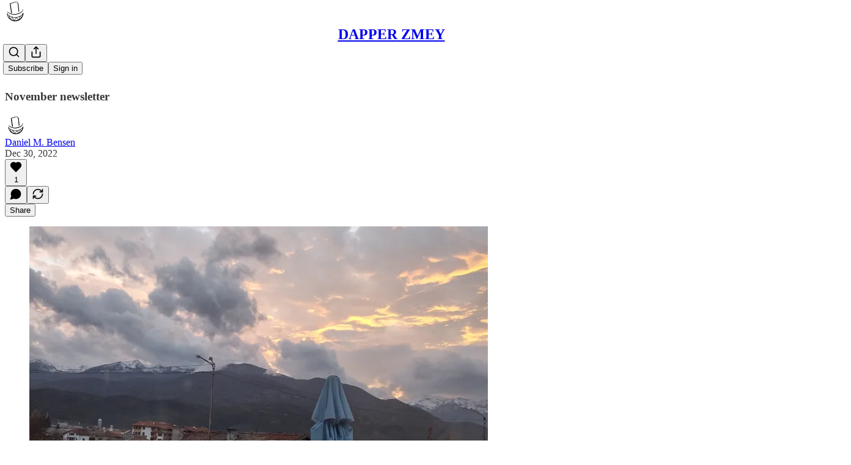

--- FILE ---
content_type: application/javascript; charset=UTF-8
request_url: https://danielmbensen.substack.com/cdn-cgi/challenge-platform/h/b/scripts/jsd/d251aa49a8a3/main.js?
body_size: 10002
content:
window._cf_chl_opt={AKGCx8:'b'};~function(D6,zt,zX,zC,zc,zE,zy,zI,D0,D1){D6=g,function(T,z,Ds,D5,D,R){for(Ds={T:537,z:541,D:583,R:484,n:434,Y:475,N:545,H:451,m:392,P:616},D5=g,D=T();!![];)try{if(R=parseInt(D5(Ds.T))/1+parseInt(D5(Ds.z))/2*(-parseInt(D5(Ds.D))/3)+-parseInt(D5(Ds.R))/4*(parseInt(D5(Ds.n))/5)+-parseInt(D5(Ds.Y))/6*(-parseInt(D5(Ds.N))/7)+parseInt(D5(Ds.H))/8+parseInt(D5(Ds.m))/9+-parseInt(D5(Ds.P))/10,R===z)break;else D.push(D.shift())}catch(n){D.push(D.shift())}}(W,197054),zt=this||self,zX=zt[D6(601)],zC=function(RG,Ro,Rr,RF,Rj,Rw,Rv,D7,z,D,R,n){return RG={T:416,z:579,D:486,R:603,n:534,Y:397,N:607},Ro={T:375,z:379,D:417,R:405,n:624,Y:425,N:413,H:489,m:401,P:380,e:548,i:514,v:474,j:353,F:457,h:489,J:414,A:560,K:627,o:403,G:586,b:573,Q:384,U:354,l:379,L:417,X:411,C:492,c:528,a:487,s:352,V:479,x:425,S:580,O:581,d:393,B:393,E:565,f:492,y:565,I:504,Z:504,M:574,k:492,W0:562,W1:558,W2:395,W3:428,W4:442,W5:538,W6:577,W7:607,W8:489,W9:522,WW:404,Wg:489,Wp:522,WT:401,Wz:567,WD:361,WR:396,Wn:381,Wq:619,WY:403,WN:544,WH:489},Rr={T:572},RF={T:597},Rj={T:572,z:619,D:447,R:391,n:590,Y:391,N:590,H:597,m:586,P:408,e:408,i:403,v:597,j:363,F:439,h:522,J:599,A:403,K:621,o:372,G:448,b:448,Q:606,U:619,l:552,L:374,X:621,C:597,c:360,a:526,s:439,V:485,x:489,S:412,O:403,d:489,B:447,E:391,f:590,y:597,I:378,Z:474,M:414,k:514,W0:403,W1:529,W2:603,W3:589,W4:598,W5:357,W6:598,W7:447,W8:419,W9:590,WW:626,Wg:470,Wp:472,WT:469,Wz:403,WD:404,WR:597,Wn:422,Wq:406,WY:469,WN:431,WH:403,Wm:382,WP:594,We:605,Wi:474,Wv:483,Ww:403,Wj:396},Rw={T:557,z:606,D:586,R:547,n:456,Y:610,N:566,H:381,m:599},Rv={T:557,z:619},D7=D6,z={'gjPkG':D7(RG.T),'nlLtp':function(Y,N){return Y+N},'fKjjU':function(Y,N){return Y===N},'HFvoX':D7(RG.z),'ZMeYK':function(Y,N){return Y==N},'tStvf':function(Y,N){return Y instanceof N},'eHnEb':function(Y,N){return Y<N},'bztJj':D7(RG.D),'CDVjS':function(Y,N){return N|Y},'vSzll':function(Y,N){return Y<<N},'hWNwB':function(Y,N){return N&Y},'NREeC':function(Y,N){return Y(N)},'UbWyB':function(Y,N){return N!==Y},'RZbSM':function(Y,N){return Y<N},'UAEhW':function(Y,N){return N|Y},'QjifR':function(Y,N){return Y>N},'NYheD':function(Y,N){return Y|N},'pzFOV':function(Y,N){return Y&N},'WEIFk':function(Y,N){return Y<N},'ZyKvC':function(Y,N){return Y-N},'coQSc':function(Y,N){return Y(N)},'CFxZs':function(Y,N){return N&Y},'eCZcZ':function(Y,N){return Y==N},'ziPNv':D7(RG.R),'MNuhd':function(Y,N){return Y|N},'DTSbl':function(Y,N){return Y<<N},'zJJka':function(Y,N){return Y(N)},'nVOMh':function(Y,N){return Y>N},'nEpFr':function(Y,N){return Y|N},'jxvCF':function(Y,N){return Y&N},'GRVJN':function(Y,N){return Y&N},'OzuEj':function(Y,N){return Y-N},'AOEHx':function(Y,N){return Y<N},'rCKyz':function(Y,N){return Y-N},'MoxQg':D7(RG.n),'wRAUI':function(Y,N){return Y!=N},'NCiPc':function(Y,N){return Y!=N},'qtJJd':function(Y,N){return Y&N},'YSdXi':function(Y,N){return Y<N},'uwrUS':function(Y,N){return Y(N)},'rhVeT':function(Y,N){return N*Y},'aZNEj':function(Y,N){return Y<N},'VDwEg':function(Y,N){return Y*N},'QvovM':function(Y,N){return Y-N},'FbwHR':function(Y,N){return Y+N}},D=String[D7(RG.Y)],R={'h':function(Y,D8,N,H,P){if(D8=D7,N={},N[D8(Rw.T)]=D8(Rw.z),H=N,z[D8(Rw.D)](D8(Rw.R),z[D8(Rw.n)]))P='s'===h&&!J[D8(Rw.Y)](A[K]),z[D8(Rw.N)]===z[D8(Rw.H)](o,G)?b(Q+U,l):P||L(X+C,c[a]);else return z[D8(Rw.m)](null,Y)?'':R.g(Y,6,function(P,D9){return D9=D8,H[D9(Rv.T)][D9(Rv.z)](P)})},'g':function(Y,N,H,DW,P,i,j,F,J,A,K,o,G,Q,U,L,X,C){if(DW=D7,null==Y)return'';for(i={},j={},F='',J=2,A=3,K=2,o=[],G=0,Q=0,U=0;U<Y[DW(Rj.T)];U+=1)if(L=Y[DW(Rj.z)](U),Object[DW(Rj.D)][DW(Rj.R)][DW(Rj.n)](i,L)||(i[L]=A++,j[L]=!0),X=F+L,Object[DW(Rj.D)][DW(Rj.Y)][DW(Rj.n)](i,X))F=X;else{if(Object[DW(Rj.D)][DW(Rj.Y)][DW(Rj.N)](j,F)){if(256>F[DW(Rj.H)](0)){if(z[DW(Rj.m)](DW(Rj.P),DW(Rj.e))){for(P=0;P<K;G<<=1,N-1==Q?(Q=0,o[DW(Rj.i)](H(G)),G=0):Q++,P++);for(C=F[DW(Rj.v)](0),P=0;8>P;G=z[DW(Rj.j)](z[DW(Rj.F)](G,1),z[DW(Rj.h)](C,1)),z[DW(Rj.J)](Q,N-1)?(Q=0,o[DW(Rj.A)](z[DW(Rj.K)](H,G)),G=0):Q++,C>>=1,P++);}else return D[DW(Rj.v)](R)}else if(z[DW(Rj.o)](DW(Rj.G),DW(Rj.b)))return DW(Rj.Q)[DW(Rj.U)](z);else{for(C=1,P=0;z[DW(Rj.l)](P,K);G=z[DW(Rj.L)](G<<1,C),N-1==Q?(Q=0,o[DW(Rj.i)](z[DW(Rj.X)](H,G)),G=0):Q++,C=0,P++);for(C=F[DW(Rj.C)](0),P=0;z[DW(Rj.c)](16,P);G=z[DW(Rj.a)](z[DW(Rj.s)](G,1),z[DW(Rj.V)](C,1)),z[DW(Rj.J)](Q,N-1)?(Q=0,o[DW(Rj.A)](H(G)),G=0):Q++,C>>=1,P++);}J--,0==J&&(J=Math[DW(Rj.x)](2,K),K++),delete j[F]}else for(C=i[F],P=0;z[DW(Rj.S)](P,K);G=z[DW(Rj.a)](G<<1,1.8&C),N-1==Q?(Q=0,o[DW(Rj.O)](H(G)),G=0):Q++,C>>=1,P++);F=(J--,0==J&&(J=Math[DW(Rj.d)](2,K),K++),i[X]=A++,String(L))}if(F!==''){if(Object[DW(Rj.B)][DW(Rj.E)][DW(Rj.f)](j,F)){if(256>F[DW(Rj.y)](0)){for(P=0;P<K;G<<=1,Q==z[DW(Rj.I)](N,1)?(Q=0,o[DW(Rj.i)](z[DW(Rj.Z)](H,G)),G=0):Q++,P++);for(C=F[DW(Rj.v)](0),P=0;8>P;G=G<<1|z[DW(Rj.M)](C,1),z[DW(Rj.k)](Q,N-1)?(Q=0,o[DW(Rj.W0)](H(G)),G=0):Q++,C>>=1,P++);}else if(z[DW(Rj.W1)]!==DW(Rj.W2))return z[DW(Rj.W3)](J,Y[DW(Rj.W4)])&&z[DW(Rj.W5)](0,N[DW(Rj.W6)][DW(Rj.W7)][DW(Rj.W8)][DW(Rj.W9)](H)[DW(Rj.WW)](z[DW(Rj.Wg)]));else{for(C=1,P=0;P<K;G=z[DW(Rj.Wp)](z[DW(Rj.WT)](G,1),C),Q==N-1?(Q=0,o[DW(Rj.Wz)](z[DW(Rj.WD)](H,G)),G=0):Q++,C=0,P++);for(C=F[DW(Rj.WR)](0),P=0;z[DW(Rj.Wn)](16,P);G=z[DW(Rj.Wq)](z[DW(Rj.WY)](G,1),z[DW(Rj.WN)](C,1)),z[DW(Rj.J)](Q,N-1)?(Q=0,o[DW(Rj.WH)](H(G)),G=0):Q++,C>>=1,P++);}J--,J==0&&(J=Math[DW(Rj.d)](2,K),K++),delete j[F]}else for(C=i[F],P=0;P<K;G=G<<1.46|z[DW(Rj.Wm)](C,1),z[DW(Rj.k)](Q,z[DW(Rj.WP)](N,1))?(Q=0,o[DW(Rj.O)](H(G)),G=0):Q++,C>>=1,P++);J--,0==J&&K++}for(C=2,P=0;z[DW(Rj.We)](P,K);G=G<<1|C&1.05,N-1==Q?(Q=0,o[DW(Rj.i)](z[DW(Rj.Wi)](H,G)),G=0):Q++,C>>=1,P++);for(;;)if(G<<=1,Q==z[DW(Rj.Wv)](N,1)){o[DW(Rj.Ww)](H(G));break}else Q++;return o[DW(Rj.Wj)]('')},'j':function(Y,Dg){return Dg=D7,Y==null?'':Y==''?null:R.i(Y[Dg(Rr.T)],32768,function(N,Dp){return Dp=Dg,Y[Dp(RF.T)](N)})},'i':function(Y,N,H,DT,P,i,j,F,J,A,K,o,G,Q,U,L,X,C,V,s,S,O,B,E,y,I){for(DT=D7,P={},P[DT(Ro.T)]=function(S,O){return S+O},P[DT(Ro.z)]=function(S,O){return S+O},P[DT(Ro.D)]=function(S,O){return S+O},P[DT(Ro.R)]=DT(Ro.n),P[DT(Ro.Y)]=z[DT(Ro.N)],i=P,j=[],F=4,J=4,A=3,K=[],Q=H(0),U=N,L=1,o=0;3>o;j[o]=o,o+=1);for(X=0,C=Math[DT(Ro.H)](2,2),G=1;z[DT(Ro.m)](G,C);s=Q&U,U>>=1,U==0&&(U=N,Q=H(L++)),X|=G*(0<s?1:0),G<<=1);switch(X){case 0:for(X=0,C=Math[DT(Ro.H)](2,8),G=1;z[DT(Ro.P)](G,C);s=z[DT(Ro.e)](Q,U),U>>=1,z[DT(Ro.i)](0,U)&&(U=N,Q=z[DT(Ro.v)](H,L++)),X|=(z[DT(Ro.j)](0,s)?1:0)*G,G<<=1);V=z[DT(Ro.F)](D,X);break;case 1:for(X=0,C=Math[DT(Ro.h)](2,16),G=1;G!=C;s=z[DT(Ro.J)](Q,U),U>>=1,U==0&&(U=N,Q=H(L++)),X|=z[DT(Ro.A)](z[DT(Ro.K)](0,s)?1:0,G),G<<=1);V=D(X);break;case 2:return''}for(o=j[3]=V,K[DT(Ro.o)](V);;)if(z[DT(Ro.G)](DT(Ro.b),DT(Ro.Q)))S=G[DT(Ro.U)],O=i[DT(Ro.T)](i[DT(Ro.l)](i[DT(Ro.L)](DT(Ro.X),i[DT(Ro.C)][DT(Ro.c)]),i[DT(Ro.R)])+S.r,DT(Ro.a)),B=new D[(DT(Ro.s))](),B[DT(Ro.V)](i[DT(Ro.x)],O),B[DT(Ro.S)]=2500,B[DT(Ro.O)]=function(){},E={},E[DT(Ro.d)]=j[DT(Ro.C)][DT(Ro.B)],E[DT(Ro.E)]=F[DT(Ro.f)][DT(Ro.y)],E[DT(Ro.I)]=A[DT(Ro.f)][DT(Ro.Z)],E[DT(Ro.M)]=J[DT(Ro.k)][DT(Ro.W0)],E[DT(Ro.W1)]=A,y=E,I={},I[DT(Ro.W2)]=o,I[DT(Ro.W3)]=y,I[DT(Ro.W4)]=DT(Ro.W5),B[DT(Ro.W6)](K[DT(Ro.W7)](I));else{if(L>Y)return'';for(X=0,C=Math[DT(Ro.W8)](2,A),G=1;G!=C;s=z[DT(Ro.W9)](Q,U),U>>=1,0==U&&(U=N,Q=z[DT(Ro.WW)](H,L++)),X|=(z[DT(Ro.j)](0,s)?1:0)*G,G<<=1);switch(V=X){case 0:for(X=0,C=Math[DT(Ro.Wg)](2,8),G=1;z[DT(Ro.m)](G,C);s=z[DT(Ro.Wp)](Q,U),U>>=1,U==0&&(U=N,Q=H(L++)),X|=(0<s?1:0)*G,G<<=1);j[J++]=D(X),V=J-1,F--;break;case 1:for(X=0,C=Math[DT(Ro.W8)](2,16),G=1;z[DT(Ro.WT)](G,C);s=U&Q,U>>=1,0==U&&(U=N,Q=H(L++)),X|=z[DT(Ro.Wz)](0<s?1:0,G),G<<=1);j[J++]=D(X),V=z[DT(Ro.WD)](J,1),F--;break;case 2:return K[DT(Ro.WR)]('')}if(0==F&&(F=Math[DT(Ro.W8)](2,A),A++),j[V])V=j[V];else if(V===J)V=z[DT(Ro.Wn)](o,o[DT(Ro.Wq)](0));else return null;K[DT(Ro.WY)](V),j[J++]=z[DT(Ro.WN)](o,V[DT(Ro.Wq)](0)),F--,o=V,0==F&&(F=Math[DT(Ro.WH)](2,A),A++)}}},n={},n[D7(RG.N)]=R.h,n}(),zc=null,zE=zB(),zy={},zy[D6(454)]='o',zy[D6(388)]='s',zy[D6(561)]='u',zy[D6(569)]='z',zy[D6(356)]='n',zy[D6(494)]='I',zy[D6(623)]='b',zI=zy,zt[D6(593)]=function(T,z,D,R,nh,nr,nF,DJ,Y,H,P,i,j,F,h){if(nh={T:416,z:622,D:613,R:463,n:377,Y:531,N:502,H:421,m:531,P:556,e:600,i:572,v:516,j:602,F:610,h:501,J:432,A:551},nr={T:510,z:572,D:527,R:564},nF={T:447,z:391,D:590,R:403},DJ=D6,Y={'iaYuW':function(J,A){return J===A},'bsOal':function(J,A){return J(A)},'KgiPY':function(J,A,K,o){return J(A,K,o)},'UFKig':function(J,A){return J(A)},'hyIok':DJ(nh.T),'GRuPd':function(J,A,K){return J(A,K)},'udENM':function(J,A){return J+A}},z===null||z===void 0)return R;for(H=Y[DJ(nh.z)](zk,z),T[DJ(nh.D)][DJ(nh.R)]&&(H=H[DJ(nh.n)](T[DJ(nh.D)][DJ(nh.R)](z))),H=T[DJ(nh.Y)][DJ(nh.N)]&&T[DJ(nh.H)]?T[DJ(nh.m)][DJ(nh.N)](new T[(DJ(nh.H))](H)):function(J,DK,A){for(DK=DJ,J[DK(nr.T)](),A=0;A<J[DK(nr.z)];Y[DK(nr.D)](J[A],J[A+1])?J[DK(nr.R)](A+1,1):A+=1);return J}(H),P='nAsAaAb'.split('A'),P=P[DJ(nh.P)][DJ(nh.e)](P),i=0;i<H[DJ(nh.i)];j=H[i],F=Y[DJ(nh.v)](zM,T,z,j),Y[DJ(nh.j)](P,F)?(h=F==='s'&&!T[DJ(nh.F)](z[j]),Y[DJ(nh.h)]===D+j?Y[DJ(nh.J)](N,D+j,F):h||N(Y[DJ(nh.A)](D,j),z[j])):N(D+j,F),i++);return R;function N(J,A,DA){DA=DJ,Object[DA(nF.T)][DA(nF.z)][DA(nF.D)](R,A)||(R[A]=[]),R[A][DA(nF.R)](J)}},D0=D6(402)[D6(415)](';'),D1=D0[D6(556)][D6(600)](D0),zt[D6(418)]=function(z,D,no,nK,Do,R,n,Y,N,H,m){for(no={T:546,z:386,D:519,R:572,n:386,Y:626,N:403,H:426},nK={T:546},Do=D6,R={},R[Do(no.T)]=function(P,i){return P+i},R[Do(no.z)]=function(P,i){return P<i},n=R,Y=Object[Do(no.D)](D),N=0;N<Y[Do(no.R)];N++)if(H=Y[N],'f'===H&&(H='N'),z[H]){for(m=0;n[Do(no.n)](m,D[Y[N]][Do(no.R)]);-1===z[H][Do(no.Y)](D[Y[N]][m])&&(D1(D[Y[N]][m])||z[H][Do(no.N)]('o.'+D[Y[N]][m])),m++);}else z[H]=D[Y[N]][Do(no.H)](function(P,DG){return DG=Do,n[DG(nK.T)]('o.',P)})},D3();function zx(RB,Rd,Dq,T,z){if(RB={T:438,z:452,D:468,R:615},Rd={T:438},Dq=D6,T={'aUfAb':function(D){return D()},'xDahv':function(D,R){return D===R},'OCtzJ':function(D,R,n){return D(R,n)},'RbiPp':function(D,R){return D*R}},z=T[Dq(RB.T)](zs),T[Dq(RB.z)](z,null))return;zc=(zc&&clearTimeout(zc),T[Dq(RB.D)](setTimeout,function(DY){DY=Dq,T[DY(Rd.T)](za)},T[Dq(RB.R)](z,1e3)))}function zu(Rf,DH,T){return Rf={T:354,z:553},DH=D6,T=zt[DH(Rf.T)],Math[DH(Rf.z)](+atob(T.t))}function zZ(z,D,nz,DF,R,n){return nz={T:446,z:598,D:598,R:447,n:419,Y:590,N:626,H:486},DF=D6,R={},R[DF(nz.T)]=function(Y,N){return Y<N},n=R,D instanceof z[DF(nz.z)]&&n[DF(nz.T)](0,z[DF(nz.D)][DF(nz.R)][DF(nz.n)][DF(nz.Y)](D)[DF(nz.N)](DF(nz.H)))}function zd(T,z,n7,n6,n4,n3,DP,D,R,n,Y){n7={T:580,z:359,D:534,R:354,n:512,Y:492,N:352,H:479,m:398,P:465,e:513,i:411,v:492,j:528,F:520,h:385,J:581,A:587,K:476,o:524,G:576,b:576,Q:385,U:612,l:577,L:607,X:433},n6={T:365,z:365,D:555,R:462,n:359,Y:592},n4={T:584,z:591,D:369,R:592,n:571,Y:625,N:465,H:505,m:592,P:612},n3={T:394},DP=D6,D={'ZfvBB':DP(n7.T),'Ztsmn':function(N){return N()},'HdHwt':function(N,H){return H===N},'jFLAd':function(N,H){return N>=H},'kTojc':function(N,H){return N<H},'ZHQdU':function(N,H){return N+H},'HOIMb':DP(n7.z),'jsjHz':DP(n7.D),'bMDLg':function(N,H){return N+H}},R=zt[DP(n7.R)],console[DP(n7.n)](zt[DP(n7.Y)]),n=new zt[(DP(n7.N))](),n[DP(n7.H)](D[DP(n7.m)],D[DP(n7.P)](D[DP(n7.e)](D[DP(n7.e)](DP(n7.i),zt[DP(n7.v)][DP(n7.j)]),DP(n7.F)),R.r)),R[DP(n7.h)]&&(n[DP(n7.T)]=5e3,n[DP(n7.J)]=function(De){De=DP,z(D[De(n3.T)])}),n[DP(n7.A)]=function(Di){Di=DP,D[Di(n4.T)](Di(n4.z),Di(n4.z))?D[Di(n4.D)](n[Di(n4.R)],200)&&D[Di(n4.n)](n[Di(n4.R)],300)?z(Di(n4.Y)):z(D[Di(n4.N)](D[Di(n4.H)],n[Di(n4.m)])):D[Di(n4.P)](z)},n[DP(n7.K)]=function(Dv,N){Dv=DP,N={'bZwzZ':function(H,m){return H(m)}},Dv(n6.T)===Dv(n6.z)?z(Dv(n6.D)):N[Dv(n6.R)](D,Dv(n6.n)+R[Dv(n6.Y)])},Y={'t':zu(),'lhr':zX[DP(n7.o)]&&zX[DP(n7.o)][DP(n7.G)]?zX[DP(n7.o)][DP(n7.b)]:'','api':R[DP(n7.Q)]?!![]:![],'c':D[DP(n7.U)](zV),'payload':T},n[DP(n7.l)](zC[DP(n7.L)](JSON[DP(n7.X)](Y)))}function zM(T,z,D,nH,Dr,R,n,Y){R=(nH={T:454,z:481,D:549,R:355,n:455,Y:535,N:532,H:532,m:373,P:531,e:582,i:578,v:531,j:362,F:440},Dr=D6,{'adHsQ':function(N,H){return N(H)},'fBFAs':function(N,H){return H==N},'hLZKD':function(N,H){return N==H},'taWLH':Dr(nH.T),'NuyTQ':function(N,H){return N===H},'wBpfx':Dr(nH.z),'glIut':function(N,H,m){return N(H,m)}});try{n=z[D]}catch(N){return'i'}if(R[Dr(nH.D)](null,n))return n===void 0?'u':'x';if(R[Dr(nH.R)](R[Dr(nH.n)],typeof n))try{if(Dr(nH.z)==typeof n[Dr(nH.Y)]){if(Dr(nH.N)!==Dr(nH.H))R[Dr(nH.m)](D,R);else return n[Dr(nH.Y)](function(){}),'p'}}catch(m){}return T[Dr(nH.P)][Dr(nH.e)](n)?'a':R[Dr(nH.i)](n,T[Dr(nH.v)])?'D':n===!0?'T':n===!1?'F':(Y=typeof n,R[Dr(nH.j)]==Y?R[Dr(nH.F)](zZ,T,n)?'N':'f':zI[Y]||'?')}function zB(n8,Dw){return n8={T:620,z:620},Dw=D6,crypto&&crypto[Dw(n8.T)]?crypto[Dw(n8.z)]():''}function W(qD){return qD='KgiPY,iKnTH,rqHRF,keys,/jsd/oneshot/d251aa49a8a3/0.25676376901200454:1769419449:-4tqB3zQyXZg134OvYvF15sHBrBe61p4Px_wsp4XYEk/,dgfkL,hWNwB,error,location,BKqcR,NYheD,iaYuW,AKGCx8,ziPNv,GQeKp,Array,GiyRa,yzoia,POST,catch,createElement,176718AmxryY,jsd,onreadystatechange,contentWindow,64726FDdeVl,navigator,bLElV,FbwHR,3423jpxbGw,DHFVz,yxMcy,qtJJd,fBFAs,GFcBX,udENM,RZbSM,floor,getPrototypeOf,xhr-error,includes,HISuT,JBxy9,ofsbJ,rhVeT,undefined,aUjz8,style,splice,SSTpq3,gjPkG,VDwEg,DOMContentLoaded,symbol,loading,kTojc,length,asvwY,pkLOA2,yNMuD,href,send,NuyTQ,XkBJU,timeout,ontimeout,isArray,3qRtFOq,HdHwt,error on cf_chl_props,fKjjU,onload,PCbuW,tStvf,call,RteaD,status,pRIb1,OzuEj,DFfJJ,TYBcr,charCodeAt,Function,ZMeYK,bind,document,UFKig,KYZXa,oMuQe,AOEHx,01RqrUkYKy23f$WSli6vOgXHL+BJxaDZQu8PTsjzoCnF7deIbwVphtmN4c5E-GAM9,QaBZfLHpu,ZpJIr,body,isNaN,OcrnN,Ztsmn,Object,KhdUo,RbiPp,2219420WilYpf,now,MuYit,charAt,randomUUID,NREeC,bsOal,boolean,/b/ov1/0.25676376901200454:1769419449:-4tqB3zQyXZg134OvYvF15sHBrBe61p4Px_wsp4XYEk/,success,indexOf,aZNEj,lkAKG,XMLHttpRequest,YSdXi,__CF$cv$params,hLZKD,number,eHnEb,zhjHm,http-code:,QjifR,QvovM,wBpfx,CDVjS,jisds,BykNy,sAFJy,gRFQP,oWQDQ,jFLAd,FLJgS,bfbjd,UbWyB,adHsQ,UAEhW,CyIMr,cloudflare-invisible,concat,ZyKvC,GhTDW,NCiPc,nlLtp,GRVJN,XZuSq,qPSZi,api,vVJoo,JHwQE,string,kWVGO,vdczb,hasOwnProperty,140805aDZXtj,CnwA5,ZfvBB,errorInfoObject,join,fromCharCode,jsjHz,xdBjr,detail,wRAUI,_cf_chl_opt;JJgc4;PJAn2;kJOnV9;IWJi4;OHeaY1;DqMg0;FKmRv9;LpvFx1;cAdz2;PqBHf2;nFZCC5;ddwW5;pRIb1;rxvNi8;RrrrA2;erHi9,push,zJJka,sxmwR,nEpFr,betvx,Ndsfo,sid,ileZg,/cdn-cgi/challenge-platform/h/,WEIFk,MoxQg,CFxZs,split,d.cookie,KOjSP,rxvNi8,toString,SsGRb,Set,nVOMh,CsBHg,iframe,FfxZv,map,contentDocument,chctx,random,clientInformation,jxvCF,GRuPd,stringify,393090ZPdjcO,MrwnE,AdeF3,VGKTN,aUfAb,vSzll,glIut,SjMPM,source,ufwon,event,EaNdg,sFjzk,prototype,ejmsX,UAlVE,4|1|0|3|2,2990760eZZdxJ,xDahv,AUzqo,object,taWLH,HFvoX,uwrUS,display: none,readyState,QhBOA,kBUIt,bZwzZ,getOwnPropertyNames,cGesP,ZHQdU,yUOut,UCkhH,OCtzJ,DTSbl,bztJj,rFurU,MNuhd,RsjoC,coQSc,3414mACWDx,onerror,ePdDn,TYlZ6,open,mqpFl,function,postMessage,rCKyz,20genzoc,pzFOV,[native code],/invisible/jsd,addEventListener,pow,smhTY,quojf,_cf_chl_opt,mSndd,bigint,lxNhM,removeChild,SjAuv,parent,byXra,appendChild,hyIok,from,pMHmo,LRmiB4,HOIMb,qkipP,jBtzD,tabIndex,XQvou,sort,APZMw,log,bMDLg,eCZcZ,Tbpun'.split(','),W=function(){return qD},W()}function D2(nb,Db,D,R,n,Y,N,H){D=(nb={T:542,z:427,D:536,R:424,n:563,Y:458,N:508,H:609,m:500,P:540,e:437,i:430,v:390,j:491,F:609,h:496},Db=D6,{'VGKTN':function(m,P,i,v,j){return m(P,i,v,j)},'vdczb':Db(nb.T),'quojf':Db(nb.z)});try{return R=zX[Db(nb.D)](Db(nb.R)),R[Db(nb.n)]=Db(nb.Y),R[Db(nb.N)]='-1',zX[Db(nb.H)][Db(nb.m)](R),n=R[Db(nb.P)],Y={},Y=D[Db(nb.e)](pRIb1,n,n,'',Y),Y=pRIb1(n,n[Db(nb.i)]||n[D[Db(nb.v)]],'n.',Y),Y=pRIb1(n,R[D[Db(nb.j)]],'d.',Y),zX[Db(nb.F)][Db(nb.h)](R),N={},N.r=Y,N.e=null,N}catch(m){return H={},H.r={},H.e=m,H}}function zO(RI,Dm,z,D,R,n,Y){return RI={T:423,z:553,D:617},Dm=D6,z={},z[Dm(RI.T)]=function(N,H){return N/H},D=z,R=3600,n=zu(),Y=Math[Dm(RI.z)](D[Dm(RI.T)](Date[Dm(RI.D)](),1e3)),Y-n>R?![]:!![]}function D4(R,n,qz,Da,Y,N,H,m){if(qz={T:506,z:503,D:625,R:407,n:376,Y:385,N:506,H:442,m:409,P:444,e:498,i:482,v:442,j:407,F:409,h:523,J:400},Da=D6,Y={},Y[Da(qz.T)]=function(P,e){return e===P},Y[Da(qz.z)]=Da(qz.D),Y[Da(qz.R)]=Da(qz.n),N=Y,!R[Da(qz.Y)])return;N[Da(qz.N)](n,N[Da(qz.z)])?(H={},H[Da(qz.H)]=Da(qz.n),H[Da(qz.m)]=R.r,H[Da(qz.P)]=N[Da(qz.z)],zt[Da(qz.e)][Da(qz.i)](H,'*')):(m={},m[Da(qz.v)]=N[Da(qz.j)],m[Da(qz.F)]=R.r,m[Da(qz.P)]=Da(qz.h),m[Da(qz.J)]=n,zt[Da(qz.e)][Da(qz.i)](m,'*'))}function zk(T,nm,Dh,z){for(nm={T:377,z:519,D:554},Dh=D6,z=[];T!==null;z=z[Dh(nm.T)](Object[Dh(nm.z)](T)),T=Object[Dh(nm.D)](T));return z}function D3(qp,qg,q9,q7,q1,DQ,T,z,D,R,N,n){if(qp={T:367,z:371,D:570,R:399,n:354,Y:459,N:509,H:370,m:499,P:597,e:358,i:403,v:460,j:387,F:480,h:533,J:366,A:614,K:460,o:389,G:533,b:366,Q:618,U:403,l:595,L:453,X:533,C:441,c:489,a:488,s:488,V:568,x:539,S:539},qg={T:509,z:497,D:371,R:449,n:459,Y:464,N:383,H:383,m:539,P:515,e:511,i:420,v:559,j:628,F:403,h:473,J:597,A:490,K:435},q9={T:477},q7={T:596},q1={T:550,z:588,D:443,R:367,n:597,Y:461,N:403,H:517,m:533,P:445,e:518,i:614,v:403,j:597,F:467,h:489,J:449},DQ=D6,T={'kBUIt':function(Y,N){return Y<N},'iKnTH':function(Y,N){return Y>N},'yzoia':function(Y,N){return Y<<N},'EaNdg':function(Y,N){return Y<N},'rqHRF':function(Y,N){return N|Y},'KhdUo':function(Y,N){return Y-N},'UCkhH':function(Y,N){return N&Y},'UAlVE':function(Y){return Y()},'ufwon':DQ(qp.T),'zhjHm':function(Y,N){return Y-N},'QhBOA':function(Y,N){return Y(N)},'JHwQE':function(Y,N){return Y>N},'mqpFl':function(Y,N){return Y|N},'sAFJy':function(Y,N){return N==Y},'kWVGO':function(Y,N){return N|Y},'MuYit':function(Y,N){return Y-N},'DFfJJ':function(Y,N){return Y(N)},'AUzqo':function(Y,N){return Y>N},'SjMPM':function(Y,N){return Y&N},'TYBcr':function(Y,N){return Y(N)},'ePdDn':function(Y,N){return Y&N},'XQvou':function(Y,N){return N!==Y},'SjAuv':DQ(qp.z),'cGesP':DQ(qp.D),'Tbpun':function(Y){return Y()},'byXra':DQ(qp.R)},z=zt[DQ(qp.n)],!z)return;if(!zO())return;if(D=![],R=function(DU,Y,q0){if(DU=DQ,Y={'yUOut':function(N,H,m){return N(H,m)}},DU(q1.T)!==DU(q1.z)){if(!D){if(D=!![],!zO()){if(T[DU(q1.D)]!==DU(q1.R)){if(256>WF[DU(q1.n)](0)){for(gl=0;T[DU(q1.Y)](gL,gt);gC<<=1,ga-1==gc?(gs=0,gV[DU(q1.N)](gx(gS)),gu=0):gO++,gX++);for(gd=gB[DU(q1.n)](0),gE=0;T[DU(q1.H)](8,gf);gI=T[DU(q1.m)](gZ,1)|gM&1,p0-1==gk?(p1=0,p2[DU(q1.N)](p3(p4)),p5=0):p6++,p7>>=1,gy++);}else{for(p8=1,p9=0;T[DU(q1.P)](pW,pg);pT=T[DU(q1.e)](pz<<1.35,pD),pR==T[DU(q1.i)](pn,1)?(pq=0,pY[DU(q1.v)](pN(pH)),pm=0):pP++,pe=0,pp++);for(pi=pv[DU(q1.j)](0),pw=0;16>pj;pr=T[DU(q1.e)](T[DU(q1.m)](ph,1),T[DU(q1.F)](pJ,1)),pA==pK-1?(po=0,pG[DU(q1.N)](pb(pQ)),pU=0):pl++,pL>>=1,pF++);}gJ--,0==gA&&(gK=go[DU(q1.h)](2,gG),gb++),delete gQ[gU]}else return}za(function(H){D4(z,H)})}}else if(q0={T:466},!N){if(v=!![],!T[DU(q1.J)](j))return;F(function(G,Dl){Dl=DU,Y[Dl(q0.T)](A,K,G)})}},zX[DQ(qp.Y)]!==DQ(qp.D)){if(T[DQ(qp.N)](DQ(qp.H),T[DQ(qp.m)]))R();else{if(256>WN[DQ(qp.P)](0)){for(gm=0;gP<ge;gv<<=1,gw==T[DQ(qp.e)](gj,1)?(gF=0,gr[DQ(qp.i)](T[DQ(qp.v)](gh,gJ)),gA=0):gK++,gi++);for(N=go[DQ(qp.P)](0),gG=0;T[DQ(qp.j)](8,gb);gU=T[DQ(qp.F)](T[DQ(qp.h)](gl,1),1&N),T[DQ(qp.J)](gL,T[DQ(qp.A)](gt,1))?(gX=0,gC[DQ(qp.i)](T[DQ(qp.K)](gc,ga)),gs=0):gV++,N>>=1,gQ++);}else{for(N=1,gx=0;gS<gu;gd=T[DQ(qp.o)](T[DQ(qp.G)](gB,1),N),T[DQ(qp.b)](gE,T[DQ(qp.Q)](gf,1))?(gy=0,gI[DQ(qp.U)](T[DQ(qp.l)](gZ,gM)),gk=0):p0++,N=0,gO++);for(N=p1[DQ(qp.P)](0),p2=0;T[DQ(qp.L)](16,p3);p5=T[DQ(qp.X)](p6,1)|T[DQ(qp.C)](N,1),T[DQ(qp.J)](p7,T[DQ(qp.A)](p8,1))?(p9=0,pW[DQ(qp.i)](pg(pp)),pT=0):pz++,N>>=1,p4++);}gz--,gD==0&&(gR=gn[DQ(qp.c)](2,gq),gY++),delete gN[gH]}}else zt[DQ(qp.a)]?zX[DQ(qp.s)](DQ(qp.V),R):(n=zX[DQ(qp.x)]||function(){},zX[DQ(qp.S)]=function(q6,q3,Dc,N){if(q6={T:618},q3={T:518},Dc=DQ,N={'APZMw':function(H,m,DL){return DL=g,T[DL(q3.T)](H,m)},'SsGRb':function(H,m){return H<<m},'ofsbJ':function(H,m){return m==H},'lkAKG':function(H,m,Dt){return Dt=g,T[Dt(q6.T)](H,m)},'RsjoC':function(H,m,DX){return DX=g,T[DX(q7.T)](H,m)},'smhTY':function(H,m){return H>m},'MrwnE':function(H,m,DC){return DC=g,T[DC(q9.T)](H,m)}},T[Dc(qg.T)](T[Dc(qg.z)],Dc(qg.D))){if(Y=!![],!N())return;H(function(j){e(i,j)})}else if(T[Dc(qg.R)](n),zX[Dc(qg.n)]!==T[Dc(qg.Y)]){if(Dc(qg.N)===Dc(qg.H))zX[Dc(qg.m)]=n,T[Dc(qg.P)](R);else{for(O=1,d=0;B<E;y=N[Dc(qg.e)](N[Dc(qg.i)](I,1),Z),N[Dc(qg.v)](M,N[Dc(qg.j)](k,1))?(W0=0,W1[Dc(qg.F)](N[Dc(qg.h)](W2,W3)),W4=0):W5++,W6=0,f++);for(W7=W8[Dc(qg.J)](0),W9=0;N[Dc(qg.A)](16,WW);Wp=WT<<1|N[Dc(qg.K)](Wz,1),WR-1==WD?(Wn=0,Wq[Dc(qg.F)](WY(WN)),WH=0):Wm++,WP>>=1,Wg++);}}})}function za(T,Rc,RL,Dz,z,D,RC,n,Y){(Rc={T:585,z:521,D:608,R:525,n:493,Y:368,N:530,H:471,m:410,P:585},RL={T:481},Dz=D6,z={'GQeKp':function(R,n,Y){return R(n,Y)},'rFurU':function(R,n,Y){return R(n,Y)},'ileZg':Dz(Rc.T),'ZpJIr':function(R,n,Y){return R(n,Y)},'BKqcR':function(R,n){return R===n},'mSndd':Dz(Rc.z)},D=D2(),z[Dz(Rc.D)](zd,D.r,function(R,DD){DD=Dz,typeof T===DD(RL.T)&&T(R),zx()}),D.e)&&(z[Dz(Rc.R)](z[Dz(Rc.n)],Dz(Rc.Y))?(RC={T:575,z:481,D:495},n={'yNMuD':function(N,H){return N===H},'lxNhM':function(N){return N()}},Y=N(),z[Dz(Rc.N)](H,Y.r,function(A,DR){DR=Dz,n[DR(RC.T)](typeof v,DR(RC.z))&&h(A),n[DR(RC.D)](F)}),Y.e&&z[Dz(Rc.H)](v,z[Dz(Rc.m)],Y.e)):zf(Dz(Rc.P),D.e))}function zs(Rs,Dn,z,D,R,n,Y,N){for(Rs={T:543,z:450,D:415,R:543,n:356,Y:354},Dn=D6,z={},z[Dn(Rs.T)]=function(H,m){return m!==H},D=z,R=Dn(Rs.z)[Dn(Rs.D)]('|'),n=0;!![];){switch(R[n++]){case'0':Y=N.i;continue;case'1':if(!N)return null;continue;case'2':return Y;case'3':if(D[Dn(Rs.R)](typeof Y,Dn(Rs.n))||Y<30)return null;continue;case'4':N=zt[Dn(Rs.Y)];continue}break}}function zV(){return zs()!==null}function g(p,T,z,D){return p=p-352,z=W(),D=z[p],D}function zf(n,Y,np,Dj,N,H,m,P,i,v,j,F,h,J){if(np={T:611,z:604,D:364,R:507,n:436,Y:478,N:611,H:604,m:364,P:354,e:507,i:411,v:492,j:528,F:624,h:487,J:352,A:479,K:534,o:580,G:581,b:393,Q:393,U:565,l:492,L:504,X:492,C:504,c:574,a:492,s:562,V:558,x:395,S:428,O:442,d:538,B:577,E:607},Dj=D6,N={},N[Dj(np.T)]=function(A,K){return A===K},N[Dj(np.z)]=Dj(np.D),N[Dj(np.R)]=function(A,K){return A+K},H=N,!zS(0))return![];P=(m={},m[Dj(np.n)]=n,m[Dj(np.Y)]=Y,m);try{if(H[Dj(np.N)](H[Dj(np.H)],Dj(np.m)))i=zt[Dj(np.P)],v=H[Dj(np.e)](Dj(np.i),zt[Dj(np.v)][Dj(np.j)])+Dj(np.F)+i.r+Dj(np.h),j=new zt[(Dj(np.J))](),j[Dj(np.A)](Dj(np.K),v),j[Dj(np.o)]=2500,j[Dj(np.G)]=function(){},F={},F[Dj(np.b)]=zt[Dj(np.v)][Dj(np.Q)],F[Dj(np.U)]=zt[Dj(np.l)][Dj(np.U)],F[Dj(np.L)]=zt[Dj(np.X)][Dj(np.C)],F[Dj(np.c)]=zt[Dj(np.a)][Dj(np.s)],F[Dj(np.V)]=zE,h=F,J={},J[Dj(np.x)]=P,J[Dj(np.S)]=h,J[Dj(np.O)]=Dj(np.d),j[Dj(np.B)](zC[Dj(np.E)](J));else return![]}catch(K){}}function zS(T,RE,DN){return RE={T:429},DN=D6,Math[DN(RE.T)]()<T}}()